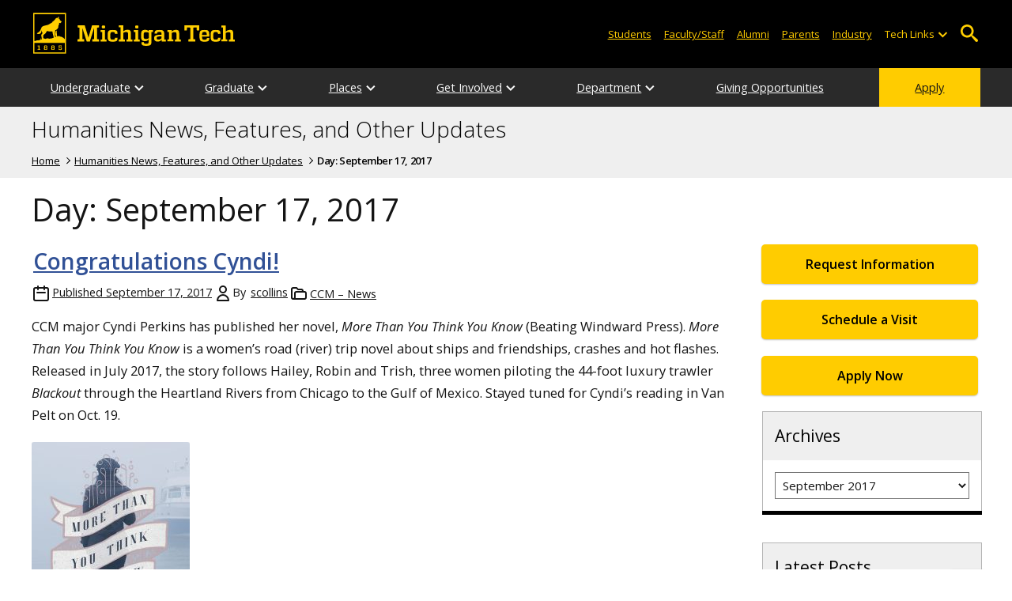

--- FILE ---
content_type: text/html; charset=UTF-8
request_url: https://blogs.mtu.edu/humanities/2017/09/17/
body_size: 12434
content:
<!DOCTYPE html>
<html lang="en-US">

<head>
    <meta charset="UTF-8">
    <meta content="IE=edge" http-equiv="X-UA-Compatible">
    <meta content="width=device-width, initial-scale=1.0" name="viewport">
    <link rel="apple-touch-icon" href="//www.mtu.edu/apple-touch-icon.png?v=1" />
    <link rel="apple-touch-icon" sizes="114x114" href="//www.mtu.edu/apple-touch-icon-114.png" />
    <link rel="apple-touch-icon" sizes="180x180" href="//www.mtu.edu/apple-touch-icon-180.png" />
    <link rel="icon shortcut" href="//www.mtu.edu/favicon.ico?v=4" />
    <meta name='robots' content='noindex, follow' />
	<style>img:is([sizes="auto" i], [sizes^="auto," i]) { contain-intrinsic-size: 3000px 1500px }</style>
	
	<!-- This site is optimized with the Yoast SEO Premium plugin v26.3 (Yoast SEO v26.3) - https://yoast.com/wordpress/plugins/seo/ -->
	<title>September 17, 2017 | Humanities News, Features, and Other Updates</title>
	<meta name="description" content="All posts in Day: September 17, 2017 on Humanities News, Features, and Other Updates." />
	<meta property="og:locale" content="en_US" />
	<meta property="og:type" content="website" />
	<meta property="og:title" content="September 17, 2017" />
	<meta property="og:url" content="https://blogs.mtu.edu/humanities/2017/09/17/" />
	<meta property="og:site_name" content="Humanities News, Features, and Other Updates" />
	<meta name="twitter:card" content="summary_large_image" />
	<script type="application/ld+json" class="yoast-schema-graph">{"@context":"https://schema.org","@graph":[{"@type":"CollectionPage","@id":"https://blogs.mtu.edu/humanities/2017/09/17/","url":"https://blogs.mtu.edu/humanities/2017/09/17/","name":"September 17, 2017 | Humanities News, Features, and Other Updates","isPartOf":{"@id":"https://blogs.mtu.edu/humanities/#website"},"breadcrumb":{"@id":"https://blogs.mtu.edu/humanities/2017/09/17/#breadcrumb"},"inLanguage":"en-US"},{"@type":"BreadcrumbList","@id":"https://blogs.mtu.edu/humanities/2017/09/17/#breadcrumb","itemListElement":[{"@type":"ListItem","position":1,"name":"Home","item":"https://blogs.mtu.edu/humanities/"},{"@type":"ListItem","position":2,"name":"Archives for September 17, 2017"}]},{"@type":"WebSite","@id":"https://blogs.mtu.edu/humanities/#website","url":"https://blogs.mtu.edu/humanities/","name":"Humanities News, Features, and Other Updates","description":"Michigan Tech Blogs","potentialAction":[{"@type":"SearchAction","target":{"@type":"EntryPoint","urlTemplate":"https://blogs.mtu.edu/humanities/?s={search_term_string}"},"query-input":{"@type":"PropertyValueSpecification","valueRequired":true,"valueName":"search_term_string"}}],"inLanguage":"en-US"}]}</script>
	<!-- / Yoast SEO Premium plugin. -->


<link rel='dns-prefetch' href='//www.mtu.edu' />
<link rel="alternate" type="application/rss+xml" title="Humanities News, Features, and Other Updates &raquo; Feed" href="https://blogs.mtu.edu/humanities/feed/" />
<style id='global-styles-inline-css'>
:root{--wp--preset--aspect-ratio--square: 1;--wp--preset--aspect-ratio--4-3: 4/3;--wp--preset--aspect-ratio--3-4: 3/4;--wp--preset--aspect-ratio--3-2: 3/2;--wp--preset--aspect-ratio--2-3: 2/3;--wp--preset--aspect-ratio--16-9: 16/9;--wp--preset--aspect-ratio--9-16: 9/16;--wp--preset--color--black: #000000;--wp--preset--color--cyan-bluish-gray: #abb8c3;--wp--preset--color--white: #ffffff;--wp--preset--color--pale-pink: #f78da7;--wp--preset--color--vivid-red: #cf2e2e;--wp--preset--color--luminous-vivid-orange: #ff6900;--wp--preset--color--luminous-vivid-amber: #fcb900;--wp--preset--color--light-green-cyan: #7bdcb5;--wp--preset--color--vivid-green-cyan: #00d084;--wp--preset--color--pale-cyan-blue: #8ed1fc;--wp--preset--color--vivid-cyan-blue: #0693e3;--wp--preset--color--vivid-purple: #9b51e0;--wp--preset--gradient--vivid-cyan-blue-to-vivid-purple: linear-gradient(135deg,rgba(6,147,227,1) 0%,rgb(155,81,224) 100%);--wp--preset--gradient--light-green-cyan-to-vivid-green-cyan: linear-gradient(135deg,rgb(122,220,180) 0%,rgb(0,208,130) 100%);--wp--preset--gradient--luminous-vivid-amber-to-luminous-vivid-orange: linear-gradient(135deg,rgba(252,185,0,1) 0%,rgba(255,105,0,1) 100%);--wp--preset--gradient--luminous-vivid-orange-to-vivid-red: linear-gradient(135deg,rgba(255,105,0,1) 0%,rgb(207,46,46) 100%);--wp--preset--gradient--very-light-gray-to-cyan-bluish-gray: linear-gradient(135deg,rgb(238,238,238) 0%,rgb(169,184,195) 100%);--wp--preset--gradient--cool-to-warm-spectrum: linear-gradient(135deg,rgb(74,234,220) 0%,rgb(151,120,209) 20%,rgb(207,42,186) 40%,rgb(238,44,130) 60%,rgb(251,105,98) 80%,rgb(254,248,76) 100%);--wp--preset--gradient--blush-light-purple: linear-gradient(135deg,rgb(255,206,236) 0%,rgb(152,150,240) 100%);--wp--preset--gradient--blush-bordeaux: linear-gradient(135deg,rgb(254,205,165) 0%,rgb(254,45,45) 50%,rgb(107,0,62) 100%);--wp--preset--gradient--luminous-dusk: linear-gradient(135deg,rgb(255,203,112) 0%,rgb(199,81,192) 50%,rgb(65,88,208) 100%);--wp--preset--gradient--pale-ocean: linear-gradient(135deg,rgb(255,245,203) 0%,rgb(182,227,212) 50%,rgb(51,167,181) 100%);--wp--preset--gradient--electric-grass: linear-gradient(135deg,rgb(202,248,128) 0%,rgb(113,206,126) 100%);--wp--preset--gradient--midnight: linear-gradient(135deg,rgb(2,3,129) 0%,rgb(40,116,252) 100%);--wp--preset--font-size--small: 13px;--wp--preset--font-size--medium: 20px;--wp--preset--font-size--large: 36px;--wp--preset--font-size--x-large: 42px;--wp--preset--spacing--20: 0.44rem;--wp--preset--spacing--30: 0.67rem;--wp--preset--spacing--40: 1rem;--wp--preset--spacing--50: 1.5rem;--wp--preset--spacing--60: 2.25rem;--wp--preset--spacing--70: 3.38rem;--wp--preset--spacing--80: 5.06rem;--wp--preset--shadow--natural: 6px 6px 9px rgba(0, 0, 0, 0.2);--wp--preset--shadow--deep: 12px 12px 50px rgba(0, 0, 0, 0.4);--wp--preset--shadow--sharp: 6px 6px 0px rgba(0, 0, 0, 0.2);--wp--preset--shadow--outlined: 6px 6px 0px -3px rgba(255, 255, 255, 1), 6px 6px rgba(0, 0, 0, 1);--wp--preset--shadow--crisp: 6px 6px 0px rgba(0, 0, 0, 1);}p{--wp--preset--font-size--smallest: 1.00em;--wp--preset--font-size--smaller: 1.30em;--wp--preset--font-size--small: 1.50em;--wp--preset--font-size--large: 1.80em;--wp--preset--font-size--larger: 2.10em;--wp--preset--font-size--largest: 2.25em;--wp--preset--font-family--georgia: Georgia;}:where(body) { margin: 0; }.wp-site-blocks > .alignleft { float: left; margin-right: 2em; }.wp-site-blocks > .alignright { float: right; margin-left: 2em; }.wp-site-blocks > .aligncenter { justify-content: center; margin-left: auto; margin-right: auto; }:where(.is-layout-flex){gap: 0.5em;}:where(.is-layout-grid){gap: 0.5em;}.is-layout-flow > .alignleft{float: left;margin-inline-start: 0;margin-inline-end: 2em;}.is-layout-flow > .alignright{float: right;margin-inline-start: 2em;margin-inline-end: 0;}.is-layout-flow > .aligncenter{margin-left: auto !important;margin-right: auto !important;}.is-layout-constrained > .alignleft{float: left;margin-inline-start: 0;margin-inline-end: 2em;}.is-layout-constrained > .alignright{float: right;margin-inline-start: 2em;margin-inline-end: 0;}.is-layout-constrained > .aligncenter{margin-left: auto !important;margin-right: auto !important;}.is-layout-constrained > :where(:not(.alignleft):not(.alignright):not(.alignfull)){margin-left: auto !important;margin-right: auto !important;}body .is-layout-flex{display: flex;}.is-layout-flex{flex-wrap: wrap;align-items: center;}.is-layout-flex > :is(*, div){margin: 0;}body .is-layout-grid{display: grid;}.is-layout-grid > :is(*, div){margin: 0;}body{padding-top: 0px;padding-right: 0px;padding-bottom: 0px;padding-left: 0px;}a:where(:not(.wp-element-button)){text-decoration: underline;}:root :where(.wp-element-button, .wp-block-button__link){background-color: #32373c;border-width: 0;color: #fff;font-family: inherit;font-size: inherit;line-height: inherit;padding: calc(0.667em + 2px) calc(1.333em + 2px);text-decoration: none;}.has-black-color{color: var(--wp--preset--color--black) !important;}.has-cyan-bluish-gray-color{color: var(--wp--preset--color--cyan-bluish-gray) !important;}.has-white-color{color: var(--wp--preset--color--white) !important;}.has-pale-pink-color{color: var(--wp--preset--color--pale-pink) !important;}.has-vivid-red-color{color: var(--wp--preset--color--vivid-red) !important;}.has-luminous-vivid-orange-color{color: var(--wp--preset--color--luminous-vivid-orange) !important;}.has-luminous-vivid-amber-color{color: var(--wp--preset--color--luminous-vivid-amber) !important;}.has-light-green-cyan-color{color: var(--wp--preset--color--light-green-cyan) !important;}.has-vivid-green-cyan-color{color: var(--wp--preset--color--vivid-green-cyan) !important;}.has-pale-cyan-blue-color{color: var(--wp--preset--color--pale-cyan-blue) !important;}.has-vivid-cyan-blue-color{color: var(--wp--preset--color--vivid-cyan-blue) !important;}.has-vivid-purple-color{color: var(--wp--preset--color--vivid-purple) !important;}.has-black-background-color{background-color: var(--wp--preset--color--black) !important;}.has-cyan-bluish-gray-background-color{background-color: var(--wp--preset--color--cyan-bluish-gray) !important;}.has-white-background-color{background-color: var(--wp--preset--color--white) !important;}.has-pale-pink-background-color{background-color: var(--wp--preset--color--pale-pink) !important;}.has-vivid-red-background-color{background-color: var(--wp--preset--color--vivid-red) !important;}.has-luminous-vivid-orange-background-color{background-color: var(--wp--preset--color--luminous-vivid-orange) !important;}.has-luminous-vivid-amber-background-color{background-color: var(--wp--preset--color--luminous-vivid-amber) !important;}.has-light-green-cyan-background-color{background-color: var(--wp--preset--color--light-green-cyan) !important;}.has-vivid-green-cyan-background-color{background-color: var(--wp--preset--color--vivid-green-cyan) !important;}.has-pale-cyan-blue-background-color{background-color: var(--wp--preset--color--pale-cyan-blue) !important;}.has-vivid-cyan-blue-background-color{background-color: var(--wp--preset--color--vivid-cyan-blue) !important;}.has-vivid-purple-background-color{background-color: var(--wp--preset--color--vivid-purple) !important;}.has-black-border-color{border-color: var(--wp--preset--color--black) !important;}.has-cyan-bluish-gray-border-color{border-color: var(--wp--preset--color--cyan-bluish-gray) !important;}.has-white-border-color{border-color: var(--wp--preset--color--white) !important;}.has-pale-pink-border-color{border-color: var(--wp--preset--color--pale-pink) !important;}.has-vivid-red-border-color{border-color: var(--wp--preset--color--vivid-red) !important;}.has-luminous-vivid-orange-border-color{border-color: var(--wp--preset--color--luminous-vivid-orange) !important;}.has-luminous-vivid-amber-border-color{border-color: var(--wp--preset--color--luminous-vivid-amber) !important;}.has-light-green-cyan-border-color{border-color: var(--wp--preset--color--light-green-cyan) !important;}.has-vivid-green-cyan-border-color{border-color: var(--wp--preset--color--vivid-green-cyan) !important;}.has-pale-cyan-blue-border-color{border-color: var(--wp--preset--color--pale-cyan-blue) !important;}.has-vivid-cyan-blue-border-color{border-color: var(--wp--preset--color--vivid-cyan-blue) !important;}.has-vivid-purple-border-color{border-color: var(--wp--preset--color--vivid-purple) !important;}.has-vivid-cyan-blue-to-vivid-purple-gradient-background{background: var(--wp--preset--gradient--vivid-cyan-blue-to-vivid-purple) !important;}.has-light-green-cyan-to-vivid-green-cyan-gradient-background{background: var(--wp--preset--gradient--light-green-cyan-to-vivid-green-cyan) !important;}.has-luminous-vivid-amber-to-luminous-vivid-orange-gradient-background{background: var(--wp--preset--gradient--luminous-vivid-amber-to-luminous-vivid-orange) !important;}.has-luminous-vivid-orange-to-vivid-red-gradient-background{background: var(--wp--preset--gradient--luminous-vivid-orange-to-vivid-red) !important;}.has-very-light-gray-to-cyan-bluish-gray-gradient-background{background: var(--wp--preset--gradient--very-light-gray-to-cyan-bluish-gray) !important;}.has-cool-to-warm-spectrum-gradient-background{background: var(--wp--preset--gradient--cool-to-warm-spectrum) !important;}.has-blush-light-purple-gradient-background{background: var(--wp--preset--gradient--blush-light-purple) !important;}.has-blush-bordeaux-gradient-background{background: var(--wp--preset--gradient--blush-bordeaux) !important;}.has-luminous-dusk-gradient-background{background: var(--wp--preset--gradient--luminous-dusk) !important;}.has-pale-ocean-gradient-background{background: var(--wp--preset--gradient--pale-ocean) !important;}.has-electric-grass-gradient-background{background: var(--wp--preset--gradient--electric-grass) !important;}.has-midnight-gradient-background{background: var(--wp--preset--gradient--midnight) !important;}.has-small-font-size{font-size: var(--wp--preset--font-size--small) !important;}.has-medium-font-size{font-size: var(--wp--preset--font-size--medium) !important;}.has-large-font-size{font-size: var(--wp--preset--font-size--large) !important;}.has-x-large-font-size{font-size: var(--wp--preset--font-size--x-large) !important;}p.has-smallest-font-size{font-size: var(--wp--preset--font-size--smallest) !important;}p.has-smaller-font-size{font-size: var(--wp--preset--font-size--smaller) !important;}p.has-small-font-size{font-size: var(--wp--preset--font-size--small) !important;}p.has-large-font-size{font-size: var(--wp--preset--font-size--large) !important;}p.has-larger-font-size{font-size: var(--wp--preset--font-size--larger) !important;}p.has-largest-font-size{font-size: var(--wp--preset--font-size--largest) !important;}p.has-georgia-font-family{font-family: var(--wp--preset--font-family--georgia) !important;}
:where(.wp-block-post-template.is-layout-flex){gap: 1.25em;}:where(.wp-block-post-template.is-layout-grid){gap: 1.25em;}
:where(.wp-block-columns.is-layout-flex){gap: 2em;}:where(.wp-block-columns.is-layout-grid){gap: 2em;}
:root :where(.wp-block-pullquote){font-size: 1.5em;line-height: 1.6;}
</style>
<link rel="stylesheet" href="https://www.mtu.edu/mtu_resources/styles/n/normalize.css"><link rel="stylesheet" href="https://www.mtu.edu/mtu_resources/styles/n/base.css"><link rel="stylesheet" href="https://blogs.mtu.edu/humanities/wp-content/themes/michigantech-2016/public/app.76ced7.css"><link rel="stylesheet" href="https://blogs.mtu.edu/humanities/wp-content/themes/michigantech-2016/public/blocks.65241d.css"><link rel="stylesheet" href="https://www.mtu.edu/mtu_resources/styles/n/print.css" media="print"><link rel="stylesheet" href="https://blogs.mtu.edu/humanities/wp-content/themes/michigantech-2016/style.css">	<!-- Google Tag Manager -->
	<script>
		(function(w,d,s,l,i){w[l]=w[l]||[];w[l].push({'gtm.start': new Date().getTime(),event:'gtm.js'});var f=d.getElementsByTagName(s)[0], j=d.createElement(s),dl=l!='dataLayer'?'&l='+l:'';j.async=true;j.src= 'https://gtm-tagging-1.mtu.edu/gtm.js?id='+i+dl;f.parentNode.insertBefore(j,f); })(window,document,'script','dataLayer','GTM-K6W7S4L9');
	</script>
	<!-- End Google Tag Manager -->

	<script>	
		window.dataLayer = window.dataLayer || [];
		function gtag() {
			dataLayer.push(arguments);
		}

		if (window.devicePixelRatio > 1.5) {
			gtag({
				retina: "true",
			});
		} else {
			gtag({
				retina: "false",
			});
		}
	</script>    <link rel="preconnect" href="https://fonts.googleapis.com" />
    <link rel="preconnect" href="https://fonts.gstatic.com" crossorigin />
    <link href="https://fonts.googleapis.com/css2?family=Open+Sans:ital,wght@0,300;0,400;0,600;1,400;1,600&display=swap" rel="stylesheet" rel="preload" as="style" /></head>

<body class="archive date wp-theme-michigantech-2016">
    	<!-- Google Tag Manager (noscript) -->
	<noscript>
		<iframe src="https://gtm-tagging-1.mtu.edu/ns.html?id=GTM-K6W7S4L9" height="0" width="0" style="display:none;visibility:hidden"></iframe>
	</noscript>
	<!-- End Google Tag Manager (noscript) -->    
    <div class="stick">
        <div class="skip-links"
     id="skip">
    <a href="#main">Skip to page content</a>
    <a href="#mtu-footer">Skip to footer navigation</a>
</div>

<div class="nav">
    <div class="pre-nav-wrapper background-black">
        <div class="pre-nav">
            <button class="mobile-menu-button hide-for-desktop"
                    data-inactive>
                <span class="mobile-button-text">Menu</span>
            </button>

            <div class="pre-nav-logo">
                <a class="pre-nav-logo-link"
                   href="http://www.mtu.edu">
                    <img alt="Michigan Tech Logo"
                         class="pre-nav-logo-image"
                         src="https://www.mtu.edu/mtu_resources/images/logos/michigan-tech-logo-full-yellow.svg"
                         width="255"
                         height="45" />
                </a>
            </div>

            <div class="audience-search display-audience show-for-desktop">
                <div class="audience-wrapper show-for-desktop">
                    <ul aria-label="Audiences"
                        class="audience-nav">
                        <li class="menu_item">
                            <a class="menu_link"
                               href="https://www.mtu.edu/current/">
                                Students
                            </a>
                        </li>

                        <li class="menu_item">
                            <a class="menu_link"
                               href="https://www.mtu.edu/faculty-staff/">
                                Faculty/Staff
                            </a>
                        </li>

                        <li class="menu_item">
                            <a class="menu_link"
                               href="https://www.mtu.edu/alumni/">
                                Alumni
                            </a>
                        </li>

                        <li class="menu_item">
                            <a class="menu_link"
                               href="https://www.mtu.edu/parentsfamily/">
                                Parents
                            </a>
                        </li>

                        <li class="menu_item">
                            <a class="menu_link"
                               href="https://www.mtu.edu/industry/">
                                Industry
                            </a>
                        </li>

                        <li class="menu_item tech-links">
                            <div class="menu_link">
                                Tech Links
                            </div>

                            <button aria-label="Open sub-menu"
                                    class="submenu-button arrow"></button>

                            <ul class="tech-links-menu menu_submenu">
    <li class="submenu_item">
        <a class="link-az" href="https://www.mtu.edu/a2z/">
            A to Z
        </a>
    </li>

    <li class="submenu_item">
        <a class="link-banweb" href="https://banweb.mtu.edu/">
            Banweb
        </a>
    </li>

    <li class="submenu_item">
        <a class="link-map" href="https://map.mtu.edu/?id=1308">
            Campus Map
        </a>
    </li>

    <li class="submenu_item">
        <a class="link-canvas" href="https://mtu.instructure.com/">
            Canvas
        </a>
    </li>

    <li class="submenu_item">
        <a class="link-email" href="https://mail.google.com/a/mtu.edu/">
            Email
        </a>
    </li>
    
    <li class="submenu_item">
        <a class="link-mymt" href="https://mymichigantech.mtu.edu/">
            MyMichiganTech
        </a>
    </li>

    <li class="submenu_item">
        <a class="link-sds" href="https://www.mtu.edu/sds/">
            Safety Data Sheets
        </a>
    </li>
</ul>
                        </li>
                    </ul>
                </div>

                <div class="desktop-search-bar search-bar show-for-desktop">
                    <form action="https://www.mtu.edu/search/"
                          class="search-fields invisible">
                        <label for="desktop-search">
                            Search
                        </label>

                        <input class="search-text"
                               id="desktop-search"
                               name="q"
                               type="search" />

                        <button class="search-clear">
                            Clear Search Input
                        </button>

                        <label for="search-options"
                               hidden>
                            Search Category
                        </label>

                        <select class="search-options"
                                id="search-options">
                            <option value="mtu">
                                Michigan Tech
                            </option>

                            <option data-action="https://blogs.mtu.edu/humanities"
                                    data-name="s"
                                    value="site">
                                This Site
                            </option>

                            <option data-action="https://www.mtu.edu/majors"
                                    value="programs">
                                Programs
                            </option>

                            <option value="directory">
                                Directory
                            </option>
                        </select>

                        <button class="search-button"
                                type="submit">
                            Go
                        </button>
                    </form>

                    <button aria-expanded="false"
                            class="search-toggle-button">
                        Open Search
                    </button>
                </div>
            </div>
        </div>
    </div>

        <nav class="nav-bar show-for-desktop">
        <ul aria-label="Main Navigation"
            class="menu">
            <li class="menu_item menu_has-submenu menu_has-submenu menu_item">
                            <a class="menu_link" href="//www.mtu.edu/humanities/undergraduate/" aria-expanded="false">
                    Undergraduate
                </a>

                <button class="submenu-button arrow" aria-label="Open sub-menu"></button>

                <ul class="menu_submenu">
                                            <li class="submenu_item">
                            <a class="submenu_link" href="//www.mtu.edu/humanities/undergraduate/ccm/">
                                <span>Communication, Culture, and Media BA</span>
                            </a>
                        </li>
                                            <li class="submenu_item">
                            <a class="submenu_link" href="//www.mtu.edu/humanities/undergraduate/english/">
                                <span>English BA</span>
                            </a>
                        </li>
                                            <li class="submenu_item">
                            <a class="submenu_link" href="//www.mtu.edu/humanities/undergraduate/stc/">
                                <span>Scientific and Technical Communication BA,BS</span>
                            </a>
                        </li>
                                            <li class="submenu_item">
                            <a class="submenu_link" href="//www.mtu.edu/humanities/undergraduate/minors/">
                                <span>Minors</span>
                            </a>
                        </li>
                                            <li class="submenu_item">
                            <a class="submenu_link" href="//www.mtu.edu/humanities/undergraduate/modern-languages/">
                                <span>Modern Languages Minors</span>
                            </a>
                        </li>
                                            <li class="submenu_item">
                            <a class="submenu_link" href="//www.mtu.edu/humanities/undergraduate/humanities-assoc/">
                                <span>Humanities (Assoc.)</span>
                            </a>
                        </li>
                                            <li class="submenu_item">
                            <a class="submenu_link" href="//www.mtu.edu/humanities/undergraduate/composition/">
                                <span>Composition Program</span>
                            </a>
                        </li>
                                            <li class="submenu_item">
                            <a class="submenu_link" href="//www.mtu.edu/humanities/undergraduate/advising-internships/">
                                <span>Advising and Internships</span>
                            </a>
                        </li>
                                            <li class="submenu_item">
                            <a class="submenu_link" href="//www.mtu.edu/humanities/undergraduate/study-abroad/">
                                <span>Study Abroad</span>
                            </a>
                        </li>
                                            <li class="submenu_item">
                            <a class="submenu_link" href="//www.mtu.edu/sciences-arts/about/writing-center/">
                                <span>The Writing Center</span>
                            </a>
                        </li>
                                    </ul>
                    </li>
            <li class="menu_item menu_has-submenu menu_has-submenu menu_item">
                            <a class="menu_link" href="//www.mtu.edu/humanities/graduate/program/" aria-expanded="false">
                    Graduate
                </a>

                <button class="submenu-button arrow" aria-label="Open sub-menu"></button>

                <ul class="menu_submenu">
                                            <li class="submenu_item">
                            <a class="submenu_link" href="//www.mtu.edu/humanities/graduate/program/">
                                <span>Rhetoric, Theory, and Culture (RTC) Graduate Program Information</span>
                            </a>
                        </li>
                                            <li class="submenu_item">
                            <a class="submenu_link" href="//www.mtu.edu/humanities/graduate/prospectivestudents/">
                                <span>Prospective Students</span>
                            </a>
                        </li>
                                            <li class="submenu_item">
                            <a class="submenu_link" href="//www.mtu.edu/humanities/graduate/current/">
                                <span>For Current Students</span>
                            </a>
                        </li>
                                            <li class="submenu_item">
                            <a class="submenu_link" href="//www.mtu.edu/humanities/graduate/faculty/">
                                <span>Graduate Faculty</span>
                            </a>
                        </li>
                                            <li class="submenu_item">
                            <a class="submenu_link" href="//www.mtu.edu/humanities/graduate/students/">
                                <span>Our Students</span>
                            </a>
                        </li>
                                            <li class="submenu_item">
                            <a class="submenu_link" href="//www.mtu.edu/humanities/graduate/emphases/">
                                <span>Emphases</span>
                            </a>
                        </li>
                                            <li class="submenu_item">
                            <a class="submenu_link" href="//www.mtu.edu/humanities/graduate/courses/">
                                <span>Graduate Courses</span>
                            </a>
                        </li>
                                    </ul>
                    </li>
            <li class="menu_item menu_has-submenu menu_has-submenu menu_item">
                            <a class="menu_link" href="" aria-expanded="false">
                    Places
                </a>

                <button class="submenu-button arrow" aria-label="Open sub-menu"></button>

                <ul class="menu_submenu">
                                            <li class="submenu_item">
                            <a class="submenu_link" href="//www.mtu.edu/humanities/places/hdmz/">
                                <span>Humanities Digital Media Zone (HDMZ)</span>
                            </a>
                        </li>
                                            <li class="submenu_item">
                            <a class="submenu_link" href="//www.mtu.edu/sciences-arts/about/writing-center/">
                                <span>Michigan Tech Writing Center</span>
                            </a>
                        </li>
                                            <li class="submenu_item">
                            <a class="submenu_link" href="//www.mtu.edu/humanities/places/room-schedules/">
                                <span>Walker Room Schedules</span>
                            </a>
                        </li>
                                    </ul>
                    </li>
            <li class="menu_item menu_has-submenu menu_has-submenu menu_item">
                            <a class="menu_link" href="" aria-expanded="false">
                    Get Involved
                </a>

                <button class="submenu-button arrow" aria-label="Open sub-menu"></button>

                <ul class="menu_submenu">
                                            <li class="submenu_item">
                            <a class="submenu_link" href="http://41northfilmfest.org/">
                                <span>41 North Film Festival</span>
                            </a>
                        </li>
                                    </ul>
                    </li>
            <li class="menu_item menu_has-submenu menu_has-submenu menu_item">
                            <a class="menu_link" href="" aria-expanded="false">
                    Department
                </a>

                <button class="submenu-button arrow" aria-label="Open sub-menu"></button>

                <ul class="menu_submenu">
                                            <li class="submenu_item">
                            <a class="submenu_link" href="//www.mtu.edu/humanities/department/faculty-staff/">
                                <span>Faculty and Staff Directory</span>
                            </a>
                        </li>
                                            <li class="submenu_item">
                            <a class="submenu_link" href="//www.mtu.edu/humanities/department/publications/">
                                <span>Recent Publications</span>
                            </a>
                        </li>
                                            <li class="submenu_item">
                            <a class="submenu_link" href="https://blogs.mtu.edu/humanities/category/colloquium-series/">
                                <span>Colloquium</span>
                            </a>
                        </li>
                                            <li class="submenu_item">
                            <a class="submenu_link" href="//www.mtu.edu/humanities/department/alumni/">
                                <span>Alumni</span>
                            </a>
                        </li>
                                            <li class="submenu_item">
                            <a class="submenu_link" href="//www.mtu.edu/humanities/department/employment/">
                                <span>Employment Opportunities</span>
                            </a>
                        </li>
                                            <li class="submenu_item">
                            <a class="submenu_link" href="//www.mtu.edu/humanities/department/contact/">
                                <span>Contact Us</span>
                            </a>
                        </li>
                                    </ul>
                    </li>
            <li class="menu_item menu_has-submenu">
                            <a class="menu_link" href="//www.mtu.edu/humanities/giving/">
                    Giving Opportunities
                </a>
                    </li>
            <li class="menu_item menu_item-yellow menu_has-submenu menu_item">
                            <a class="menu_link" href="//www.mtu.edu/apply/">
                    Apply
                </a>
                    </li>
            </ul>
    </nav>

    <nav class="offscreen-nav invisible">
        <div class="mobile-search-bar search-bar">
            <form action="https://www.mtu.edu/search/">
                <label for="mobile-search"
                       hidden>
                    Search
                </label>

                <input class="search-text"
                       id="mobile-search"
                       name="q"
                       placeholder="Search"
                       type="search" />

                <button class="search-clear">
                    Clear Search Input
                </button>

                <label for="mobile-search-options"
                       hidden>
                    Search Category
                </label>

                <select class="search-options"
                        id="mobile-search-options">
                    <option value="mtu">
                        Michigan Tech
                    </option>

                    <option data-action="https://blogs.mtu.edu/humanities"
                            data-name="s"
                            value="site">
                        This Blog
                    </option>

                    <option data-action="https://www.mtu.edu/majors"
                            value="programs">
                        Programs
                    </option>

                    <option value="directory">
                        Directory
                    </option>
                </select>

                <button class="search-button"
                        type="submit">
                    Search
                </button>
            </form>
        </div>

        <ul class="menu"
            aria-label="Main Navigation">
            <li class="menu_item menu_has-submenu menu_has-submenu menu_item">
                            <a class="menu_link" href="//www.mtu.edu/humanities/undergraduate/" aria-expanded="false">
                    Undergraduate
                </a>

                <button class="submenu-button arrow" aria-label="Open sub-menu"></button>

                <ul class="menu_submenu">
                                            <li class="submenu_item">
                            <a class="submenu_link" href="//www.mtu.edu/humanities/undergraduate/ccm/">
                                <span>Communication, Culture, and Media BA</span>
                            </a>
                        </li>
                                            <li class="submenu_item">
                            <a class="submenu_link" href="//www.mtu.edu/humanities/undergraduate/english/">
                                <span>English BA</span>
                            </a>
                        </li>
                                            <li class="submenu_item">
                            <a class="submenu_link" href="//www.mtu.edu/humanities/undergraduate/stc/">
                                <span>Scientific and Technical Communication BA,BS</span>
                            </a>
                        </li>
                                            <li class="submenu_item">
                            <a class="submenu_link" href="//www.mtu.edu/humanities/undergraduate/minors/">
                                <span>Minors</span>
                            </a>
                        </li>
                                            <li class="submenu_item">
                            <a class="submenu_link" href="//www.mtu.edu/humanities/undergraduate/modern-languages/">
                                <span>Modern Languages Minors</span>
                            </a>
                        </li>
                                            <li class="submenu_item">
                            <a class="submenu_link" href="//www.mtu.edu/humanities/undergraduate/humanities-assoc/">
                                <span>Humanities (Assoc.)</span>
                            </a>
                        </li>
                                            <li class="submenu_item">
                            <a class="submenu_link" href="//www.mtu.edu/humanities/undergraduate/composition/">
                                <span>Composition Program</span>
                            </a>
                        </li>
                                            <li class="submenu_item">
                            <a class="submenu_link" href="//www.mtu.edu/humanities/undergraduate/advising-internships/">
                                <span>Advising and Internships</span>
                            </a>
                        </li>
                                            <li class="submenu_item">
                            <a class="submenu_link" href="//www.mtu.edu/humanities/undergraduate/study-abroad/">
                                <span>Study Abroad</span>
                            </a>
                        </li>
                                            <li class="submenu_item">
                            <a class="submenu_link" href="//www.mtu.edu/sciences-arts/about/writing-center/">
                                <span>The Writing Center</span>
                            </a>
                        </li>
                                    </ul>
                    </li>
            <li class="menu_item menu_has-submenu menu_has-submenu menu_item">
                            <a class="menu_link" href="//www.mtu.edu/humanities/graduate/program/" aria-expanded="false">
                    Graduate
                </a>

                <button class="submenu-button arrow" aria-label="Open sub-menu"></button>

                <ul class="menu_submenu">
                                            <li class="submenu_item">
                            <a class="submenu_link" href="//www.mtu.edu/humanities/graduate/program/">
                                <span>Rhetoric, Theory, and Culture (RTC) Graduate Program Information</span>
                            </a>
                        </li>
                                            <li class="submenu_item">
                            <a class="submenu_link" href="//www.mtu.edu/humanities/graduate/prospectivestudents/">
                                <span>Prospective Students</span>
                            </a>
                        </li>
                                            <li class="submenu_item">
                            <a class="submenu_link" href="//www.mtu.edu/humanities/graduate/current/">
                                <span>For Current Students</span>
                            </a>
                        </li>
                                            <li class="submenu_item">
                            <a class="submenu_link" href="//www.mtu.edu/humanities/graduate/faculty/">
                                <span>Graduate Faculty</span>
                            </a>
                        </li>
                                            <li class="submenu_item">
                            <a class="submenu_link" href="//www.mtu.edu/humanities/graduate/students/">
                                <span>Our Students</span>
                            </a>
                        </li>
                                            <li class="submenu_item">
                            <a class="submenu_link" href="//www.mtu.edu/humanities/graduate/emphases/">
                                <span>Emphases</span>
                            </a>
                        </li>
                                            <li class="submenu_item">
                            <a class="submenu_link" href="//www.mtu.edu/humanities/graduate/courses/">
                                <span>Graduate Courses</span>
                            </a>
                        </li>
                                    </ul>
                    </li>
            <li class="menu_item menu_has-submenu menu_has-submenu menu_item">
                            <a class="menu_link" href="" aria-expanded="false">
                    Places
                </a>

                <button class="submenu-button arrow" aria-label="Open sub-menu"></button>

                <ul class="menu_submenu">
                                            <li class="submenu_item">
                            <a class="submenu_link" href="//www.mtu.edu/humanities/places/hdmz/">
                                <span>Humanities Digital Media Zone (HDMZ)</span>
                            </a>
                        </li>
                                            <li class="submenu_item">
                            <a class="submenu_link" href="//www.mtu.edu/sciences-arts/about/writing-center/">
                                <span>Michigan Tech Writing Center</span>
                            </a>
                        </li>
                                            <li class="submenu_item">
                            <a class="submenu_link" href="//www.mtu.edu/humanities/places/room-schedules/">
                                <span>Walker Room Schedules</span>
                            </a>
                        </li>
                                    </ul>
                    </li>
            <li class="menu_item menu_has-submenu menu_has-submenu menu_item">
                            <a class="menu_link" href="" aria-expanded="false">
                    Get Involved
                </a>

                <button class="submenu-button arrow" aria-label="Open sub-menu"></button>

                <ul class="menu_submenu">
                                            <li class="submenu_item">
                            <a class="submenu_link" href="http://41northfilmfest.org/">
                                <span>41 North Film Festival</span>
                            </a>
                        </li>
                                    </ul>
                    </li>
            <li class="menu_item menu_has-submenu menu_has-submenu menu_item">
                            <a class="menu_link" href="" aria-expanded="false">
                    Department
                </a>

                <button class="submenu-button arrow" aria-label="Open sub-menu"></button>

                <ul class="menu_submenu">
                                            <li class="submenu_item">
                            <a class="submenu_link" href="//www.mtu.edu/humanities/department/faculty-staff/">
                                <span>Faculty and Staff Directory</span>
                            </a>
                        </li>
                                            <li class="submenu_item">
                            <a class="submenu_link" href="//www.mtu.edu/humanities/department/publications/">
                                <span>Recent Publications</span>
                            </a>
                        </li>
                                            <li class="submenu_item">
                            <a class="submenu_link" href="https://blogs.mtu.edu/humanities/category/colloquium-series/">
                                <span>Colloquium</span>
                            </a>
                        </li>
                                            <li class="submenu_item">
                            <a class="submenu_link" href="//www.mtu.edu/humanities/department/alumni/">
                                <span>Alumni</span>
                            </a>
                        </li>
                                            <li class="submenu_item">
                            <a class="submenu_link" href="//www.mtu.edu/humanities/department/employment/">
                                <span>Employment Opportunities</span>
                            </a>
                        </li>
                                            <li class="submenu_item">
                            <a class="submenu_link" href="//www.mtu.edu/humanities/department/contact/">
                                <span>Contact Us</span>
                            </a>
                        </li>
                                    </ul>
                    </li>
            <li class="menu_item menu_has-submenu">
                            <a class="menu_link" href="//www.mtu.edu/humanities/giving/">
                    Giving Opportunities
                </a>
                    </li>
            <li class="menu_item menu_item-yellow menu_has-submenu menu_item">
                            <a class="menu_link" href="//www.mtu.edu/apply/">
                    Apply
                </a>
                    </li>
    
            <li class="menu_item menu_has-submenu menu_item-black">
                <div class="menu_link">
                    Info For . . .
                </div>

                <button aria-label="Open sub-menu"
                        class="submenu-button arrow"></button>

                <ul class="tech-links-menu menu_submenu">
                    <li class="submenu_item">
                        <a class="link-az"
                           href="https://www.mtu.edu/current/">
                            Students
                        </a>
                    </li>

                    <li class="submenu_item">
                        <a class="link-az"
                           href="https://www.mtu.edu/faculty-staff/">
                            Faculty/Staff
                        </a>
                    </li>

                    <li class="submenu_item">
                        <a class="link-az"
                           href="https://www.mtu.edu/alumni/">
                            Alumni
                        </a>
                    </li>

                    <li class="submenu_item">
                        <a class="link-az"
                           href="https://www.mtu.edu/parents/">
                            Parents
                        </a>
                    </li>
                </ul>
            </li>

            <li class="menu_item menu_has-submenu menu_item-black">
                <div class="menu_link">
                    Tech Links
                </div>

                <button aria-label="Open sub-menu"
                        class="submenu-button arrow"></button>

                <ul class="tech-links-menu menu_submenu">
    <li class="submenu_item">
        <a class="link-az" href="https://www.mtu.edu/a2z/">
            A to Z
        </a>
    </li>

    <li class="submenu_item">
        <a class="link-banweb" href="https://banweb.mtu.edu/">
            Banweb
        </a>
    </li>

    <li class="submenu_item">
        <a class="link-map" href="https://map.mtu.edu/?id=1308">
            Campus Map
        </a>
    </li>

    <li class="submenu_item">
        <a class="link-canvas" href="https://mtu.instructure.com/">
            Canvas
        </a>
    </li>

    <li class="submenu_item">
        <a class="link-email" href="https://mail.google.com/a/mtu.edu/">
            Email
        </a>
    </li>
    
    <li class="submenu_item">
        <a class="link-mymt" href="https://mymichigantech.mtu.edu/">
            MyMichiganTech
        </a>
    </li>

    <li class="submenu_item">
        <a class="link-sds" href="https://www.mtu.edu/sds/">
            Safety Data Sheets
        </a>
    </li>
</ul>
            </li>
        </ul>
    </nav>
</div>
        <section class="background-light-gray">
    <div class="site-title-wrapper">
        <div class="site-title">
            <div class="title">
                                    <span>
                        <a href="https://blogs.mtu.edu/humanities">Humanities News, Features, and Other Updates</a>
                    </span>
                            </div>

                            <div aria-label="breadcrumbs" class="breadcrumbs" id="breadcrumbs" role="navigation">
                    <ul>
                                                                                    <li>
                                    <a href="https://www.mtu.edu/humanities">Home</a>
                                </li>
                                                                                                                <li>
                                    <a href="https://blogs.mtu.edu/humanities">Humanities News, Features, and Other Updates</a>
                                </li>
                                                                                                                <li class="active">Day: <span>September 17, 2017</span></li>
                                                                        </ul>
                </div>
                    </div>
    </div>
</section>

        <div class="main" id="main" role="main">
            <section aria-label="main content" class="body-section" id="body_section">
                <div class="full-width">
                    <div class="clearer"></div>

                    
                                            <h1 class="pagetitle">
                            Day: <span>September 17, 2017</span>
                        </h1>
                    
                    
                    <div class="content rsidebar" id="content">
                            
        
            
                    <article class="main-content post-1530 post type-post status-publish format-standard hentry category-ccm">
    <div class="entry-header">
        <h2 class="entry-title">
                                <a href="https://blogs.mtu.edu/humanities/2017/09/17/congratulations-cyndi/">Congratulations Cyndi!</a>
                        </h2>

        <div class="post-meta">
            <div class="post-meta__item post-meta__item_date">
            <svg aria-hidden="true" xmlns="http://www.w3.org/2000/svg" class="h-6 w-6" fill="none" viewBox="0 0 24 24" stroke="currentColor" stroke-width="2">
  <path stroke-linecap="round" stroke-linejoin="round" d="M8 7V3m8 4V3m-9 8h10M5 21h14a2 2 0 002-2V7a2 2 0 00-2-2H5a2 2 0 00-2 2v12a2 2 0 002 2z" />
</svg>
            <a href="https://blogs.mtu.edu/humanities/2017/09/17/">
                <span>Published</span>
                <time class="updated" datetime="2017-09-17T21:06:08+00:00">
                    September 17, 2017
                </time>
            </a>
        </div>
	
      <div class="post-meta__item post-meta__item_author">
        <svg aria-hidden="true" xmlns="http://www.w3.org/2000/svg" class="h-6 w-6" fill="none" viewBox="0 0 24 24" stroke="currentColor" stroke-width="2">
  <path stroke-linecap="round" stroke-linejoin="round" d="M16 7a4 4 0 11-8 0 4 4 0 018 0zM12 14a7 7 0 00-7 7h14a7 7 0 00-7-7z" />
</svg>
        <div class="author byline vcard">
            <span>By</span>
            <a class="fn" href="https://blogs.mtu.edu/humanities/author/scollins/" rel="author">
                scollins
            </a>
        </div>
    </div>
      
            <div class="post-meta__item post-meta__item_categories">
            <svg aria-hidden="true" xmlns="http://www.w3.org/2000/svg" class="h-6 w-6" fill="none" viewBox="0 0 24 24" stroke="currentColor" stroke-width="2">
  <path stroke-linecap="round" stroke-linejoin="round" d="M5 19a2 2 0 01-2-2V7a2 2 0 012-2h4l2 2h4a2 2 0 012 2v1M5 19h14a2 2 0 002-2v-5a2 2 0 00-2-2H9a2 2 0 00-2 2v5a2 2 0 01-2 2z" />
</svg>            <ul aria-label="Categories">	<li class="cat-item cat-item-17240"><a href="https://blogs.mtu.edu/humanities/category/ccm/">CCM &#8211; News</a>
</li>
</ul>
        </div>
    </div>
    </div>

    <div class="entry-summary">
                    <p>CCM major Cyndi Perkins has published her novel, <em>More Than You Think You Know</em> (Beating Windward Press). <em>More Than You Think You Know</em> is a women&#8217;s road (river) trip novel about ships and friendships, crashes and hot flashes. Released in July 2017, the story follows Hailey, Robin and Trish, three women piloting the 44-foot luxury trawler <em>Blackout</em> through the Heartland Rivers from Chicago to the Gulf of Mexico. Stayed tuned for Cyndi&#8217;s reading in Van Pelt on Oct. 19.</p>
<p><a href="https://blogs.mtu.edu/humanities/files/2017/09/MTYTYK-COVER-1.jpg"><img fetchpriority="high" decoding="async" class="size-medium wp-image-1532 alignright" src="https://blogs.mtu.edu/humanities/files/2017/09/MTYTYK-COVER-1-200x300.jpg" alt="MTYTYK-COVER (1)" width="200" height="300" srcset="https://blogs.mtu.edu/humanities/files/2017/09/MTYTYK-COVER-1-200x300.jpg 200w, https://blogs.mtu.edu/humanities/files/2017/09/MTYTYK-COVER-1-768x1152.jpg 768w, https://blogs.mtu.edu/humanities/files/2017/09/MTYTYK-COVER-1-683x1024.jpg 683w, https://blogs.mtu.edu/humanities/files/2017/09/MTYTYK-COVER-1.jpg 1800w" sizes="(max-width: 200px) 100vw, 200px" /></a>Cyndi has sailed Lake Superior, the Heartland Rivers, and the Eastern Seaboard since 1995. She and her husband survived two 6,000-mile circumnavigations of America’s Great Loop aboard their 32-foot DownEast sailing vessel <em>Chip Ahoy.</em> Cyndi writes and edits for Michigan Technological University digital and print publications. But did you know that she is also an award-winning journalist who worked for 10 years at the Daily Mining Gazette and who wrote the popular “Line of Sight” column? Her nautical writing credits include <em>Cruising World, Latitudes &amp; Attitudes, Good Old Boat, PassageMaker, Southwinds,</em> and <em>Northern Breezes</em> magazines.</p>
<p>You can find Cyndi&#8217;s book on <a href="https://www.amazon.com/More-Than-You-Think-Know/dp/194076131X">Amazon</a>, and more about her adventures and work on her <a href="https://cyndiperkins.com/tag/more-than-you-think-you-know/">website</a>.</p>
<p><strong> </strong></p>
<p>&nbsp;</p>
            </div>

    <div class="clearer"></div>

<div class="post-footer">
    
            <div class="post-footer__item post-footer__item_link">
            
            <a aria-label="Continue Reading Congratulations Cyndi!"
               class="button-blank"
               href="https://blogs.mtu.edu/humanities/2017/09/17/congratulations-cyndi/">
                Continue Reading &rarr;
            </a>
        </div>
    </div>
</article>
            
                        </div>

                                            <div class="right-sidebar">
                            <aside aria-label="sidebar content">
                                <div class="wp-widget wp-block-3 wp-widget_block"><p><a class="button" href="https://www.mtu.edu/request/">Request Information</a></p>
<p><a class="button" href="https://www.mtu.edu/visit/">Schedule a Visit</a></p>
<p><a class="button" href="https://www.mtu.edu/apply/">Apply Now</a></p></div><div class="wp-widget wp-block-4 wp-widget_block"><div class="wp-block-widget-group sidebar">
    <div class="sidebar-title">
        <h2>Archives</h2>
    </div>

    <div class="sidebar-content">
        <div class="wp-block-archives-dropdown wp-block-archives"><label for="wp-block-archives-3" class="wp-block-archives__label screen-reader-text">Archives</label>
		<select id="wp-block-archives-3" name="archive-dropdown" onchange="document.location.href=this.options[this.selectedIndex].value;">
		<option value="">Select Month</option>	<option value='https://blogs.mtu.edu/humanities/2025/11/'> November 2025 </option>
	<option value='https://blogs.mtu.edu/humanities/2025/10/'> October 2025 </option>
	<option value='https://blogs.mtu.edu/humanities/2025/09/'> September 2025 </option>
	<option value='https://blogs.mtu.edu/humanities/2025/08/'> August 2025 </option>
	<option value='https://blogs.mtu.edu/humanities/2025/04/'> April 2025 </option>
	<option value='https://blogs.mtu.edu/humanities/2025/03/'> March 2025 </option>
	<option value='https://blogs.mtu.edu/humanities/2025/01/'> January 2025 </option>
	<option value='https://blogs.mtu.edu/humanities/2024/11/'> November 2024 </option>
	<option value='https://blogs.mtu.edu/humanities/2024/10/'> October 2024 </option>
	<option value='https://blogs.mtu.edu/humanities/2024/05/'> May 2024 </option>
	<option value='https://blogs.mtu.edu/humanities/2024/04/'> April 2024 </option>
	<option value='https://blogs.mtu.edu/humanities/2024/03/'> March 2024 </option>
	<option value='https://blogs.mtu.edu/humanities/2023/12/'> December 2023 </option>
	<option value='https://blogs.mtu.edu/humanities/2023/10/'> October 2023 </option>
	<option value='https://blogs.mtu.edu/humanities/2023/08/'> August 2023 </option>
	<option value='https://blogs.mtu.edu/humanities/2023/02/'> February 2023 </option>
	<option value='https://blogs.mtu.edu/humanities/2023/01/'> January 2023 </option>
	<option value='https://blogs.mtu.edu/humanities/2022/12/'> December 2022 </option>
	<option value='https://blogs.mtu.edu/humanities/2022/10/'> October 2022 </option>
	<option value='https://blogs.mtu.edu/humanities/2022/06/'> June 2022 </option>
	<option value='https://blogs.mtu.edu/humanities/2022/03/'> March 2022 </option>
	<option value='https://blogs.mtu.edu/humanities/2022/02/'> February 2022 </option>
	<option value='https://blogs.mtu.edu/humanities/2022/01/'> January 2022 </option>
	<option value='https://blogs.mtu.edu/humanities/2021/12/'> December 2021 </option>
	<option value='https://blogs.mtu.edu/humanities/2021/11/'> November 2021 </option>
	<option value='https://blogs.mtu.edu/humanities/2021/10/'> October 2021 </option>
	<option value='https://blogs.mtu.edu/humanities/2021/08/'> August 2021 </option>
	<option value='https://blogs.mtu.edu/humanities/2021/06/'> June 2021 </option>
	<option value='https://blogs.mtu.edu/humanities/2021/04/'> April 2021 </option>
	<option value='https://blogs.mtu.edu/humanities/2020/10/'> October 2020 </option>
	<option value='https://blogs.mtu.edu/humanities/2020/06/'> June 2020 </option>
	<option value='https://blogs.mtu.edu/humanities/2020/05/'> May 2020 </option>
	<option value='https://blogs.mtu.edu/humanities/2020/04/'> April 2020 </option>
	<option value='https://blogs.mtu.edu/humanities/2020/03/'> March 2020 </option>
	<option value='https://blogs.mtu.edu/humanities/2020/02/'> February 2020 </option>
	<option value='https://blogs.mtu.edu/humanities/2020/01/'> January 2020 </option>
	<option value='https://blogs.mtu.edu/humanities/2019/12/'> December 2019 </option>
	<option value='https://blogs.mtu.edu/humanities/2019/11/'> November 2019 </option>
	<option value='https://blogs.mtu.edu/humanities/2019/10/'> October 2019 </option>
	<option value='https://blogs.mtu.edu/humanities/2019/09/'> September 2019 </option>
	<option value='https://blogs.mtu.edu/humanities/2019/08/'> August 2019 </option>
	<option value='https://blogs.mtu.edu/humanities/2019/06/'> June 2019 </option>
	<option value='https://blogs.mtu.edu/humanities/2019/05/'> May 2019 </option>
	<option value='https://blogs.mtu.edu/humanities/2019/04/'> April 2019 </option>
	<option value='https://blogs.mtu.edu/humanities/2019/03/'> March 2019 </option>
	<option value='https://blogs.mtu.edu/humanities/2019/02/'> February 2019 </option>
	<option value='https://blogs.mtu.edu/humanities/2019/01/'> January 2019 </option>
	<option value='https://blogs.mtu.edu/humanities/2018/12/'> December 2018 </option>
	<option value='https://blogs.mtu.edu/humanities/2018/11/'> November 2018 </option>
	<option value='https://blogs.mtu.edu/humanities/2018/10/'> October 2018 </option>
	<option value='https://blogs.mtu.edu/humanities/2018/09/'> September 2018 </option>
	<option value='https://blogs.mtu.edu/humanities/2018/08/'> August 2018 </option>
	<option value='https://blogs.mtu.edu/humanities/2018/07/'> July 2018 </option>
	<option value='https://blogs.mtu.edu/humanities/2018/06/'> June 2018 </option>
	<option value='https://blogs.mtu.edu/humanities/2018/04/'> April 2018 </option>
	<option value='https://blogs.mtu.edu/humanities/2018/03/'> March 2018 </option>
	<option value='https://blogs.mtu.edu/humanities/2018/02/'> February 2018 </option>
	<option value='https://blogs.mtu.edu/humanities/2018/01/'> January 2018 </option>
	<option value='https://blogs.mtu.edu/humanities/2017/11/'> November 2017 </option>
	<option value='https://blogs.mtu.edu/humanities/2017/10/'> October 2017 </option>
	<option value='https://blogs.mtu.edu/humanities/2017/09/' selected='selected'> September 2017 </option>
	<option value='https://blogs.mtu.edu/humanities/2017/08/'> August 2017 </option>
	<option value='https://blogs.mtu.edu/humanities/2017/07/'> July 2017 </option>
	<option value='https://blogs.mtu.edu/humanities/2017/06/'> June 2017 </option>
	<option value='https://blogs.mtu.edu/humanities/2017/05/'> May 2017 </option>
	<option value='https://blogs.mtu.edu/humanities/2017/04/'> April 2017 </option>
	<option value='https://blogs.mtu.edu/humanities/2017/03/'> March 2017 </option>
	<option value='https://blogs.mtu.edu/humanities/2017/02/'> February 2017 </option>
	<option value='https://blogs.mtu.edu/humanities/2017/01/'> January 2017 </option>
	<option value='https://blogs.mtu.edu/humanities/2016/12/'> December 2016 </option>
	<option value='https://blogs.mtu.edu/humanities/2016/11/'> November 2016 </option>
	<option value='https://blogs.mtu.edu/humanities/2016/10/'> October 2016 </option>
	<option value='https://blogs.mtu.edu/humanities/2016/09/'> September 2016 </option>
	<option value='https://blogs.mtu.edu/humanities/2016/08/'> August 2016 </option>
	<option value='https://blogs.mtu.edu/humanities/2016/07/'> July 2016 </option>
	<option value='https://blogs.mtu.edu/humanities/2016/06/'> June 2016 </option>
	<option value='https://blogs.mtu.edu/humanities/2016/05/'> May 2016 </option>
	<option value='https://blogs.mtu.edu/humanities/2016/04/'> April 2016 </option>
	<option value='https://blogs.mtu.edu/humanities/2016/03/'> March 2016 </option>
	<option value='https://blogs.mtu.edu/humanities/2016/02/'> February 2016 </option>
	<option value='https://blogs.mtu.edu/humanities/2016/01/'> January 2016 </option>
	<option value='https://blogs.mtu.edu/humanities/2015/12/'> December 2015 </option>
	<option value='https://blogs.mtu.edu/humanities/2015/11/'> November 2015 </option>
	<option value='https://blogs.mtu.edu/humanities/2015/10/'> October 2015 </option>
	<option value='https://blogs.mtu.edu/humanities/2015/09/'> September 2015 </option>
	<option value='https://blogs.mtu.edu/humanities/2015/08/'> August 2015 </option>
	<option value='https://blogs.mtu.edu/humanities/2015/07/'> July 2015 </option>
	<option value='https://blogs.mtu.edu/humanities/2015/06/'> June 2015 </option>
	<option value='https://blogs.mtu.edu/humanities/2015/05/'> May 2015 </option>
	<option value='https://blogs.mtu.edu/humanities/2015/04/'> April 2015 </option>
	<option value='https://blogs.mtu.edu/humanities/2015/03/'> March 2015 </option>
	<option value='https://blogs.mtu.edu/humanities/2015/02/'> February 2015 </option>
	<option value='https://blogs.mtu.edu/humanities/2015/01/'> January 2015 </option>
	<option value='https://blogs.mtu.edu/humanities/2014/12/'> December 2014 </option>
	<option value='https://blogs.mtu.edu/humanities/2014/11/'> November 2014 </option>
	<option value='https://blogs.mtu.edu/humanities/2014/10/'> October 2014 </option>
	<option value='https://blogs.mtu.edu/humanities/2014/09/'> September 2014 </option>
	<option value='https://blogs.mtu.edu/humanities/2014/08/'> August 2014 </option>
	<option value='https://blogs.mtu.edu/humanities/2014/07/'> July 2014 </option>
	<option value='https://blogs.mtu.edu/humanities/2014/04/'> April 2014 </option>
	<option value='https://blogs.mtu.edu/humanities/2014/03/'> March 2014 </option>
	<option value='https://blogs.mtu.edu/humanities/2014/01/'> January 2014 </option>
	<option value='https://blogs.mtu.edu/humanities/2013/11/'> November 2013 </option>
	<option value='https://blogs.mtu.edu/humanities/2013/10/'> October 2013 </option>
	<option value='https://blogs.mtu.edu/humanities/2013/06/'> June 2013 </option>
	<option value='https://blogs.mtu.edu/humanities/2013/03/'> March 2013 </option>
	<option value='https://blogs.mtu.edu/humanities/2013/02/'> February 2013 </option>
	<option value='https://blogs.mtu.edu/humanities/2013/01/'> January 2013 </option>
	<option value='https://blogs.mtu.edu/humanities/2012/11/'> November 2012 </option>
	<option value='https://blogs.mtu.edu/humanities/2012/09/'> September 2012 </option>
</select></div>
    </div>
</div>
</div><div class="wp-widget wp-block-5 wp-widget_block"><div class="wp-block-widget-group sidebar">
    <div class="sidebar-title">
        <h2>Latest Posts</h2>
    </div>

    <div class="sidebar-content">
        <ul class="wp-block-latest-posts__list wp-block-latest-posts"><li><a class="wp-block-latest-posts__post-title" href="https://blogs.mtu.edu/humanities/2025/11/20/rtc-research-forum-rediscovering-ownership-and-agency-shifting-from-private-to-public-performance-lior-rosenfeld/">RTC Research Forum: &#8220;Rediscovering Ownership and Agency: Shifting from Private to Public Performance&#8221; Lior Rosenfeld</a></li>
<li><a class="wp-block-latest-posts__post-title" href="https://blogs.mtu.edu/humanities/2025/11/20/rtc-research-forum-language-and-artificial-understanding-stress-tests-for-the-uniqueness-of-human-intelligence-ronald-klingler/">RTC Research Forum: &#8220;Language and Artificial Understanding: Stress Tests for the Uniqueness of Human Intelligence&#8221; Ronald Klingler</a></li>
<li><a class="wp-block-latest-posts__post-title" href="https://blogs.mtu.edu/humanities/2025/11/20/rtc-research-forum-vital-necroscenes-internet-memes-as-visual-tools-for-environmentalism-samantha-stein-brevitz/">RTC Research Forum: &#8220;Vital Necroscenes: Internet Memes as Visual Tools for Environmentalism&#8221; Samantha Stein-Brevitz</a></li>
<li><a class="wp-block-latest-posts__post-title" href="https://blogs.mtu.edu/humanities/2025/10/07/41north2025/">Dive Deep at the 41 North Film Festival, November 6-9, 2025</a></li>
<li><a class="wp-block-latest-posts__post-title" href="https://blogs.mtu.edu/humanities/2025/09/24/what-are-humans-for-stuart-kendall-visiting-scholar-oct-2-3/">What Are Humans For? Stuart Kendall, Visiting Scholar Oct. 2-3</a></li>
</ul>
    </div>
</div>
</div><div class="wp-widget wp-block-6 wp-widget_block"><div class="wp-block-widget-group sidebar">
    <div class="sidebar-title">
        <h2>Categories</h2>
    </div>

    <div class="sidebar-content">
        <ul class="wp-block-categories-list wp-block-categories">	<li class="cat-item cat-item-76"><a href="https://blogs.mtu.edu/humanities/category/alumni/">Alumni</a>
</li>
	<li class="cat-item cat-item-17240"><a href="https://blogs.mtu.edu/humanities/category/ccm/">CCM &#8211; News</a>
<ul class='children'>
	<li class="cat-item cat-item-17247"><a href="https://blogs.mtu.edu/humanities/category/ccm/featured-projects/">Featured Projects</a>
</li>
	<li class="cat-item cat-item-17246"><a href="https://blogs.mtu.edu/humanities/category/ccm/featured-students/">Featured Students</a>
</li>
</ul>
</li>
	<li class="cat-item cat-item-39915"><a href="https://blogs.mtu.edu/humanities/category/ccm-faculty/">CCM Faculty</a>
</li>
	<li class="cat-item cat-item-39898"><a href="https://blogs.mtu.edu/humanities/category/colloquium-series/">Colloquium Series</a>
</li>
	<li class="cat-item cat-item-6784"><a href="https://blogs.mtu.edu/humanities/category/english/">English &#8211; News</a>
<ul class='children'>
	<li class="cat-item cat-item-54510"><a href="https://blogs.mtu.edu/humanities/category/english/featured-projects-english-news/">Featured Projects</a>
</li>
	<li class="cat-item cat-item-54511"><a href="https://blogs.mtu.edu/humanities/category/english/featured-students-english-news/">Featured Students</a>
</li>
</ul>
</li>
	<li class="cat-item cat-item-54509"><a href="https://blogs.mtu.edu/humanities/category/english-faculty/">English Faculty</a>
</li>
	<li class="cat-item cat-item-629"><a href="https://blogs.mtu.edu/humanities/category/humanities/">Humanities</a>
<ul class='children'>
	<li class="cat-item cat-item-29"><a href="https://blogs.mtu.edu/humanities/category/humanities/faculty/">Faculty</a>
</li>
	<li class="cat-item cat-item-628"><a href="https://blogs.mtu.edu/humanities/category/humanities/rtc/">RTC</a>
</li>
	<li class="cat-item cat-item-9290"><a href="https://blogs.mtu.edu/humanities/category/humanities/stc/">STC</a>
</li>
	<li class="cat-item cat-item-4840"><a href="https://blogs.mtu.edu/humanities/category/humanities/students/">students</a>
	<ul class='children'>
	<li class="cat-item cat-item-809"><a href="https://blogs.mtu.edu/humanities/category/humanities/students/graduate/">Graduate</a>
</li>
	<li class="cat-item cat-item-9287"><a href="https://blogs.mtu.edu/humanities/category/humanities/students/internships/">Internships</a>
</li>
	<li class="cat-item cat-item-213"><a href="https://blogs.mtu.edu/humanities/category/humanities/students/undergraduate/">Undergraduate</a>
</li>
	</ul>
</li>
</ul>
</li>
	<li class="cat-item cat-item-54587"><a href="https://blogs.mtu.edu/humanities/category/ipec/">IPEC</a>
</li>
	<li class="cat-item cat-item-39900"><a href="https://blogs.mtu.edu/humanities/category/modern-languages/">Modern Languages</a>
<ul class='children'>
	<li class="cat-item cat-item-281"><a href="https://blogs.mtu.edu/humanities/category/modern-languages/study-abroad/">Study Abroad</a>
</li>
</ul>
</li>
	<li class="cat-item cat-item-75"><a href="https://blogs.mtu.edu/humanities/category/news/">News</a>
</li>
	<li class="cat-item cat-item-471"><a href="https://blogs.mtu.edu/humanities/category/staff/">Staff</a>
</li>
	<li class="cat-item cat-item-17251"><a href="https://blogs.mtu.edu/humanities/category/stc-advisory-board/">STC Advisory Board</a>
</li>
	<li class="cat-item cat-item-17249"><a href="https://blogs.mtu.edu/humanities/category/portfolio-links/">STC Portfolio Links</a>
</li>
</ul>
    </div>
</div>
</div>                            </aside>
                        </div>
                    
                    <div class="clearer"></div>
                </div>
            </section>
        </div>

        <div class="push"></div>
    </div>

    <footer class="mtu-footer" id="mtu-footer">
    <div class="footer__pre-nav-wrapper">
        <ul class="no-bullet footer__pre-nav row">
                            <li class="footer-button">
                    <a aria-label="Request Information from Michigan Tech" href="https://www.mtu.edu/request/">
                        Request Information
                    </a>
                </li>
            
                            <li class="footer-button">
                    <a aria-label="Schedule a Visit at Michigan Tech" href="https://www.mtu.edu/visit/">
                        Schedule a Visit
                    </a>
                </li>
            
                            <li class="footer-button-give">
                    <a aria-label="Give to Michigan Tech" href="https://www.mtu.edu/giving/">
                        Give
                    </a>
                </li>
            
                            <li class="footer-button-apply">
                    <a aria-label="Apply to Michigan Tech" href="https://www.mtu.edu/apply/">
                        Apply
                    </a>
                </li>
                    </ul>
    </div>

    <div class="footer row">
                    <div class="footer-menu">
                <h2 class="footer-menu__title">
                    Admissions
                </h2>

                <ul class="no-bullet">
                                            <li>
                                                            <a href="https://www.mtu.edu/admissions/">
                                    Undergraduate Admissions
                                </a>
                                                    </li>
                                            <li>
                                                            <a href="https://www.mtu.edu/gradschool/">
                                    Graduate Admissions
                                </a>
                                                    </li>
                                            <li>
                                                            <a href="https://www.mtu.edu/globalcampus/">
                                    Global Campus
                                </a>
                                                    </li>
                                            <li>
                                                            <a href="https://www.mtu.edu/request/">
                                    Request Information
                                </a>
                                                    </li>
                                            <li>
                                                            <a href="https://www.mtu.edu/visit/">
                                    Schedule a Visit
                                </a>
                                                    </li>
                                            <li>
                                                            <a href="https://www.mtu.edu/apply/">
                                    Apply
                                </a>
                                                    </li>
                                            <li>
                                                            <a href="https://www.mtu.edu/virtual-tour/">
                                    Virtual Tours
                                </a>
                                                    </li>
                                    </ul>
            </div>
                    <div class="footer-menu">
                <h2 class="footer-menu__title">
                    Study and Live
                </h2>

                <ul class="no-bullet">
                                            <li>
                                                            <a href="https://www.mtu.edu/majors/">
                                    Degrees / Majors
                                </a>
                                                    </li>
                                            <li>
                                                            <a href="https://www.mtu.edu/colleges-schools/">
                                    Colleges and Departments
                                </a>
                                                    </li>
                                            <li>
                                                            <a href="https://www.mtu.edu/library/">
                                    Library
                                </a>
                                                    </li>
                                            <li>
                                                            <a href="https://events.mtu.edu/">
                                    Events Calendar
                                </a>
                                                    </li>
                                            <li>
                                                            <a href="https://www.mtu.edu/arts/">
                                    Arts and Entertainment
                                </a>
                                                    </li>
                                            <li>
                                                            <a href="https://www.mtu.edu/recreation/">
                                    Fitness and Recreation
                                </a>
                                                    </li>
                                            <li>
                                                            <a href="https://www.mtu.edu/tour/">
                                    Campus and Beyond
                                </a>
                                                    </li>
                                    </ul>
            </div>
                    <div class="footer-menu">
                <h2 class="footer-menu__title">
                    Campus Info
                </h2>

                <ul class="no-bullet">
                                            <li>
                                                            <a href="https://www.mtu.edu/about/">
                                    About Michigan Tech
                                </a>
                                                    </li>
                                            <li>
                                                            <a href="https://www.mtu.edu/provost/accreditation/">
                                    Accreditation
                                </a>
                                                    </li>
                                            <li>
                                                            <a href="https://www.michigantechhuskies.com/">
                                    Athletics
                                </a>
                                                    </li>
                                            <li>
                                                            <a href="https://map.mtu.edu/">
                                    Campus Map
                                </a>
                                                    </li>
                                            <li>
                                                            <a href="https://www.mtu.edu/directory/">
                                    Campus Directory
                                </a>
                                                    </li>
                                            <li>
                                                            <a href="https://www.mtu.edu/jobs/">
                                    Jobs at Michigan Tech
                                </a>
                                                    </li>
                                            <li>
                                                            <a href="https://www.mtu.edu/webcams/">
                                    Webcams
                                </a>
                                                    </li>
                                    </ul>
            </div>
                    <div class="footer-menu">
                <h2 class="footer-menu__title">
                    Policies and Safety
                </h2>

                <ul class="no-bullet">
                                            <li>
                                                            <a href="https://www.mtu.edu/title-ix/resources/campus-safety/" aria-label="Campus Safety Information and Resources">
                                    Campus Safety Information
                                </a>
                                                    </li>
                                            <li>
                                                            <a href="https://www.mtu.edu/emergencycontacts/">
                                    Emergency Contact Information
                                </a>
                                                    </li>
                                            <li>
                                                            <a href="https://www.mtu.edu/deanofstudents/students/concern/">
                                    Report a Concern
                                </a>
                                                    </li>
                                            <li>
                                                            <a href="https://www.mtu.edu/publicsafety/">
                                    Public Safety / Police Services
                                </a>
                                                    </li>
                                            <li>
                                                            <a href="https://www.mtu.edu/student-affairs/interests/student-disclosure/">
                                    Student Disclosures
                                </a>
                                                    </li>
                                            <li>
                                                            <a href="https://www.mtu.edu/title-ix/">
                                    Title IX
                                </a>
                                                    </li>
                                            <li>
                                                            <a href="https://www.mtu.edu/policy/policies/">
                                    University Policies
                                </a>
                                                    </li>
                                    </ul>
            </div>
            </div>

    <div class="row footer__contact">
        <div class="footer__contact-info">
            <script type="text/javascript">
				var givingLink = "https://www.mtu.edu/humanities/giving/index.html";
				if (document.getElementsByClassName("footer-button-give").length != 0){
					document.querySelector(".footer-button-give a").href = givingLink;
				}
			</script><style> 				.footer__pre-nav li:nth-of-type(1), .footer__pre-nav li:nth-of-type(2), .footer__pre-nav li:nth-of-type(3), .footer__pre-nav li:nth-of-type(4) { 					display: block; 				} 			</style><h2><a class="text-gold underline-on-hover" href="//www.mtu.edu/humanities/">Humanities</a></h2><div class="footer__contact-info-address">Walker Arts and Humanities Center<br>1400 Townsend Dr<br>Houghton, MI 49931-1295</div><div><ul class="bar-separator no-bullet"><li class="phone"><a href="tel:9064872540">906-487-2540</a></li><li class="fax"><a href="tel:9064873559">906-487-3559</a></li><li class="email"><a href="mailto:humanities@mtu.edu">humanities@mtu.edu</a></li></ul></div><a class="text-gold" href="//www.mtu.edu/humanities/department/contact/">Contact Us</a><ul class="social-icons no-bullet"><li><a class="facebook" href="https://www.facebook.com/michigantechhumanities/" target="_blank">Facebook</a></li><li><a class="instagram" href="https://www.instagram.com/michigantechhumanities/" target="_blank">Instagram</a></li></ul>
        </div>

        <div class="footer__contact-social">
            <div class="mtu-logo logo">
                <a class="mtu-logo mtu-logo-footer" href="https://www.mtu.edu/">
                    <img alt="Michigan Technological University" src="https://www.mtu.edu/mtu_resources/images/logos/michigan-tech-logo-fullname-solid-old.svg" style="width: 200px" width="200">
                </a>
            </div>
        </div>
    </div>

    <div class="footer__post-info row">
        <div>
		    <ul class="bar-separator no-bullet aside">
			    <li>
                    <a href="https://www.mtu.edu/accessibility/">Accessibility</a>
                </li>
				
                <li>
                    <a href="https://www.mtu.edu/eo-compliance/equal-opportunity-and-hiring/">Equal Opportunity</a>
                </li>
				
                <li>
                    <a href="https://wordpress.org/">Blog with WordPress</a>
                </li>
			</ul>
		</div>
        
        <div>
            <ul class="bar-separator no-bullet">
                <li>
                    <a href="https://www.mtu.edu/tomorrowneeds/"><strong>Tomorrow Needs Michigan Tech</strong></a>
                </li>

                <li>
                    <span id="directedit">
                        <a href="https://blogs.mtu.edu/humanities/wp-admin/" id="de" rel="noopener" target="_blank">
                            &copy;
                        </a>
                    </span>

                    2026 Michigan Technological University
                </li>
            </ul>
        </div>
    </div>
</footer>

        <script type="speculationrules">
{"prefetch":[{"source":"document","where":{"and":[{"href_matches":"\/humanities\/*"},{"not":{"href_matches":["\/humanities\/wp-*.php","\/humanities\/wp-admin\/*","\/humanities\/files\/*","\/humanities\/wp-content\/*","\/humanities\/wp-content\/plugins\/*","\/humanities\/wp-content\/themes\/michigantech-2016\/*","\/humanities\/*\\?(.+)"]}},{"not":{"selector_matches":"a[rel~=\"nofollow\"]"}},{"not":{"selector_matches":".no-prefetch, .no-prefetch a"}}]},"eagerness":"conservative"}]}
</script>
<script>
!function(){"use strict";var n,r={},e={};function t(n){var o=e[n];if(void 0!==o)return o.exports;var u=e[n]={exports:{}};return r[n](u,u.exports,t),u.exports}t.m=r,n=[],t.O=function(r,e,o,u){if(!e){var f=1/0;for(l=0;l<n.length;l++){e=n[l][0],o=n[l][1],u=n[l][2];for(var i=!0,c=0;c<e.length;c++)(!1&u||f>=u)&&Object.keys(t.O).every((function(n){return t.O[n](e[c])}))?e.splice(c--,1):(i=!1,u<f&&(f=u));if(i){n.splice(l--,1);var a=o();void 0!==a&&(r=a)}}return r}u=u||0;for(var l=n.length;l>0&&n[l-1][2]>u;l--)n[l]=n[l-1];n[l]=[e,o,u]},t.n=function(n){var r=n&&n.__esModule?function(){return n.default}:function(){return n};return t.d(r,{a:r}),r},t.d=function(n,r){for(var e in r)t.o(r,e)&&!t.o(n,e)&&Object.defineProperty(n,e,{enumerable:!0,get:r[e]})},t.o=function(n,r){return Object.prototype.hasOwnProperty.call(n,r)},function(){var n={666:0};t.O.j=function(r){return 0===n[r]};var r=function(r,e){var o,u,f=e[0],i=e[1],c=e[2],a=0;if(f.some((function(r){return 0!==n[r]}))){for(o in i)t.o(i,o)&&(t.m[o]=i[o]);if(c)var l=c(t)}for(r&&r(e);a<f.length;a++)u=f[a],t.o(n,u)&&n[u]&&n[u][0](),n[u]=0;return t.O(l)},e=self.webpackChunk=self.webpackChunk||[];e.forEach(r.bind(null,0)),e.push=r.bind(null,e.push.bind(e))}()}();
</script><script src="https://blogs.mtu.edu/humanities/wp-content/themes/michigantech-2016/public/app.6ba421.js"></script><script src="https://blogs.mtu.edu/humanities/wp-content/themes/michigantech-2016/public/blocks.5a1b89.js"></script><script src="https://www.mtu.edu/_resources/js/inline.js"></script><script src="https://blogs.mtu.edu/humanities/wp-includes/js/jquery/jquery.min.js"></script><script>
var $ = jQuery
</script><script src="https://www.mtu.edu/mtu_resources/assets/js/app.js"></script></body>

</html>
